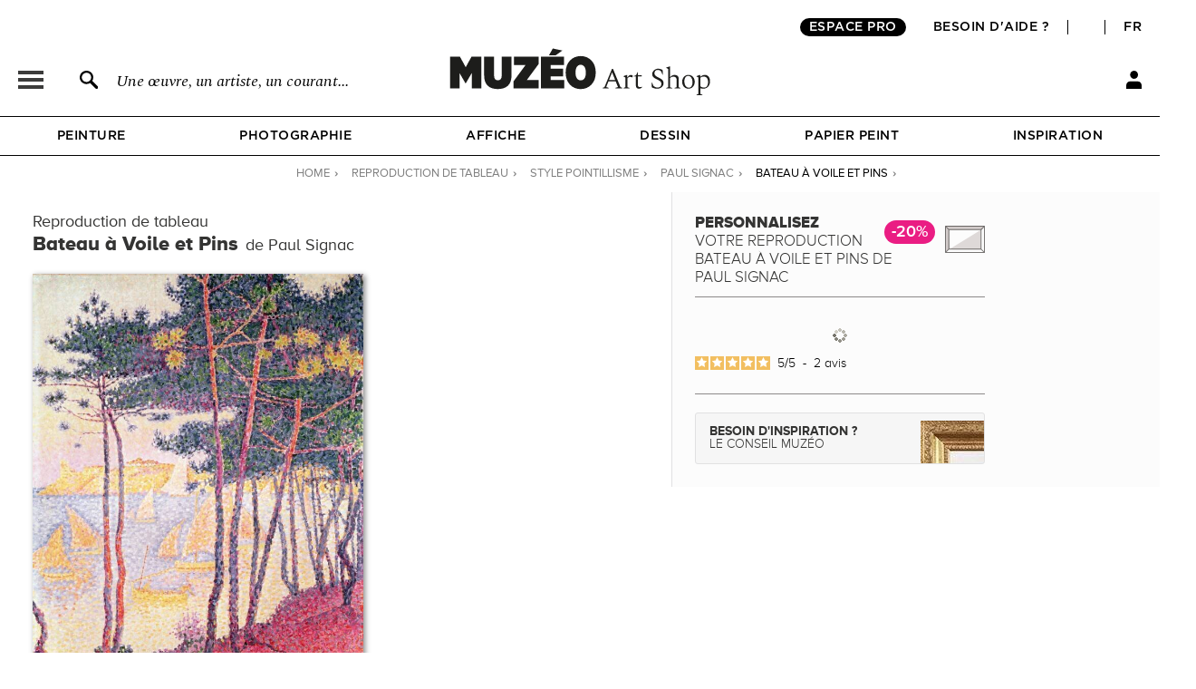

--- FILE ---
content_type: application/javascript
request_url: https://fr.muzeo.com/sites/all/modules/custom/mzo_promotion/mzo_promotion_categories/mzo_promotion_categories.js?t9mw95
body_size: -658
content:
(function ($) {
    Drupal.behaviors.promotionCategories = {
        attach: function (context, settings) {
            $('#edit-categories-all-filters', context).on('click', function(e) {
                if ($(this).is(':checked')) {
                    $('.form-item-categories-filters input').prop('checked', true);
                } else {
                    $('.form-item-categories-filters input').prop('checked', false);
                }
            });
        }
    };
})(jQuery);


--- FILE ---
content_type: image/svg+xml
request_url: https://fr.muzeo.com/sites/all/themes/muzeo/images/header_2/logo_fr.svg
body_size: 1077
content:
<?xml version="1.0" encoding="UTF-8"?><svg id="Calque_1" xmlns="http://www.w3.org/2000/svg" viewBox="0 0 185.05 35.76"><defs><style>.cls-1{fill:#1d1d1b;}</style></defs><g><path class="cls-1" d="M4.12,8.98h6.77l3.91,7.14,3.94-7.14h6.74V30.54h-6.56v-10.47l-4.13,7.08h-.09l-4.1-7.08v10.47H4.12V8.98Z"/><path class="cls-1" d="M27.37,21.86V8.98h6.74v12.93c0,2.16,1.08,3.11,2.59,3.11s2.59-.89,2.59-3.02V8.98h6.71v12.75c0,6.59-3.79,9.24-9.36,9.24s-9.27-2.68-9.27-9.11Z"/><path class="cls-1" d="M47.39,25.67l8.13-11.02h-7.85v-5.67h16.84v4.87l-8.13,11.02h8.13v5.67h-17.12v-4.87Z"/><path class="cls-1" d="M65.99,8.98h15.8v5.67h-9.21v2.46h8.53v5.17h-8.53v2.59h9.36v5.67h-15.95V8.98Zm8.1-5.6l6.53,1.39-4.46,3.17h-4.65l2.59-4.56Z"/><path class="cls-1" d="M82.87,20.07v-.55c0-6.47,4.31-10.99,10.22-10.99s10.22,4.46,10.22,10.93v.55c0,6.47-4.34,10.99-10.25,10.99s-10.19-4.46-10.19-10.93Zm13.7-.06v-.46c0-3.2-1.35-5.08-3.51-5.08s-3.48,1.85-3.48,5.05v.46c0,3.2,1.35,5.08,3.51,5.08s3.48-1.85,3.48-5.05Z"/></g><g><path class="cls-1" d="M108.09,30.54v-.4l1.2-.5,5.09-12.39h.7l5.07,12.37,1.26,.52v.4h-4.65v-.4l1.72-.52-1.56-3.9h-4.93l-1.54,3.92,1.72,.5v.4h-4.08Zm4.28-5.75h4.18l-2.1-5.23-2.08,5.23Z"/><path class="cls-1" d="M122.23,30.54v-.32l1.26-.5v-6.63l-1.3-.68v-.22l2.34-.84h.16l.14,1.74h.06c.4-.52,.74-.9,1.01-1.15,.27-.25,.52-.41,.75-.48,.23-.07,.45-.11,.68-.11,.11,0,.23,.02,.36,.05,.13,.03,.24,.07,.32,.11,.15,.05,.27,.12,.36,.2,.09,.08,.14,.17,.14,.26,0,.04,0,.09,0,.14,0,.05-.02,.11-.05,.16l-.32,.8h-.1l-.6-.26c-.24-.09-.51-.14-.8-.14-.33,0-.65,.09-.94,.26s-.57,.46-.84,.86v5.93l1.46,.5v.32h-4.08Z"/><path class="cls-1" d="M132.72,30.74c-.57,0-1.06-.17-1.45-.52-.39-.35-.59-.83-.59-1.46v-6.37h-1.68v-.16l1.78-.68,1.1-2.2h.16v2.2h2.64v.84h-2.64v6.15c0,.37,.14,.65,.42,.83,.28,.18,.63,.27,1.06,.27,.27,0,.51-.02,.74-.07,.23-.05,.43-.1,.62-.17l.04,.02v.14c-.13,.27-.38,.53-.75,.79-.37,.26-.85,.39-1.45,.39Z"/><path class="cls-1" d="M145.31,30.74c-.8,0-1.48-.08-2.04-.23-.56-.15-1.15-.38-1.76-.69l-.2-3.2h.34l1.04,2.3c.48,.37,.94,.64,1.38,.79s.89,.23,1.34,.23c.83,0,1.46-.22,1.92-.66,.45-.44,.68-1.04,.68-1.82,0-.6-.14-1.07-.42-1.42-.28-.35-.68-.65-1.19-.92-.51-.27-1.12-.57-1.81-.92-.61-.31-1.13-.61-1.54-.92-.41-.31-.73-.66-.95-1.06s-.33-.9-.33-1.5c0-.44,.11-.87,.32-1.3,.21-.43,.5-.81,.87-1.15,.37-.34,.78-.61,1.24-.82,.46-.21,.94-.31,1.43-.31,.61,0,1.17,.07,1.67,.22,.5,.15,1.02,.35,1.55,.62l.2,3.12h-.34l-.88-2.2c-.41-.35-.79-.59-1.13-.73-.34-.14-.73-.21-1.17-.21-.69,0-1.24,.21-1.64,.63-.4,.42-.6,.94-.6,1.57,0,.47,.1,.86,.29,1.19,.19,.33,.49,.63,.89,.9,.4,.27,.91,.56,1.52,.85,.8,.39,1.46,.75,1.98,1.1,.52,.35,.91,.74,1.16,1.19,.25,.45,.38,1.01,.38,1.69,0,.57-.13,1.09-.38,1.54-.25,.45-.59,.84-1,1.15-.41,.31-.87,.55-1.36,.72-.49,.17-.98,.25-1.46,.25Z"/><path class="cls-1" d="M151.34,30.54v-.32l1.26-.5v-12.43l-1.3-.78v-.2l2.5-.76h.16v7.25h.06c.51-.49,.99-.86,1.45-1.1,.46-.24,.97-.36,1.53-.36,.8,0,1.46,.21,1.98,.64,.52,.43,.78,1.05,.78,1.86v5.87l1.26,.5v.32h-4.04v-.32l1.42-.48v-5.11c0-.68-.2-1.2-.6-1.55-.4-.35-.91-.53-1.54-.53-.37,0-.78,.08-1.23,.23-.45,.15-.8,.37-1.07,.65v6.31l1.42,.48v.32h-4.04Z"/><path class="cls-1" d="M166.44,30.74c-.85,0-1.6-.21-2.24-.62-.64-.41-1.14-.97-1.5-1.68-.36-.71-.54-1.5-.54-2.4s.18-1.69,.54-2.4c.36-.71,.86-1.26,1.5-1.68s1.38-.62,2.24-.62,1.6,.21,2.24,.62c.64,.41,1.14,.97,1.5,1.68,.36,.71,.54,1.51,.54,2.4s-.18,1.69-.54,2.4c-.36,.71-.86,1.27-1.5,1.68-.64,.41-1.39,.62-2.24,.62Zm.28-.7c.56,0,1.03-.17,1.4-.52,.37-.35,.65-.8,.84-1.35s.28-1.13,.28-1.73c0-.76-.11-1.47-.33-2.15-.22-.67-.55-1.22-1-1.64-.45-.42-1.02-.63-1.71-.63-.56,0-1.03,.17-1.41,.5s-.67,.77-.86,1.32c-.19,.55-.29,1.14-.29,1.78,0,.77,.11,1.5,.34,2.17,.23,.67,.57,1.22,1.02,1.63,.45,.41,1.03,.62,1.72,.62Z"/><path class="cls-1" d="M171.96,35.13v-.32l1.26-.5v-11.23l-1.3-.68v-.22l2.34-.84h.16l.12,1.22h.12c.51-.43,1-.74,1.47-.93,.47-.19,.98-.29,1.53-.29,.67,0,1.26,.17,1.78,.52,.52,.35,.93,.84,1.23,1.47,.3,.63,.45,1.39,.45,2.27,0,1.09-.21,2.02-.62,2.79-.41,.77-.97,1.35-1.66,1.75-.69,.4-1.46,.6-2.3,.6-.36,0-.7-.03-1.03-.09-.33-.06-.64-.14-.93-.23v3.9l1.42,.5v.32h-4.04Zm4.81-12.69c-.8,0-1.53,.25-2.2,.76v5.91c.4,.31,.81,.52,1.22,.65,.41,.13,.87,.19,1.36,.19s.92-.13,1.32-.38c.4-.25,.72-.66,.96-1.23s.36-1.31,.36-2.23c0-.85-.14-1.55-.42-2.09-.28-.54-.65-.94-1.11-1.2s-.96-.39-1.49-.39Z"/></g></svg>